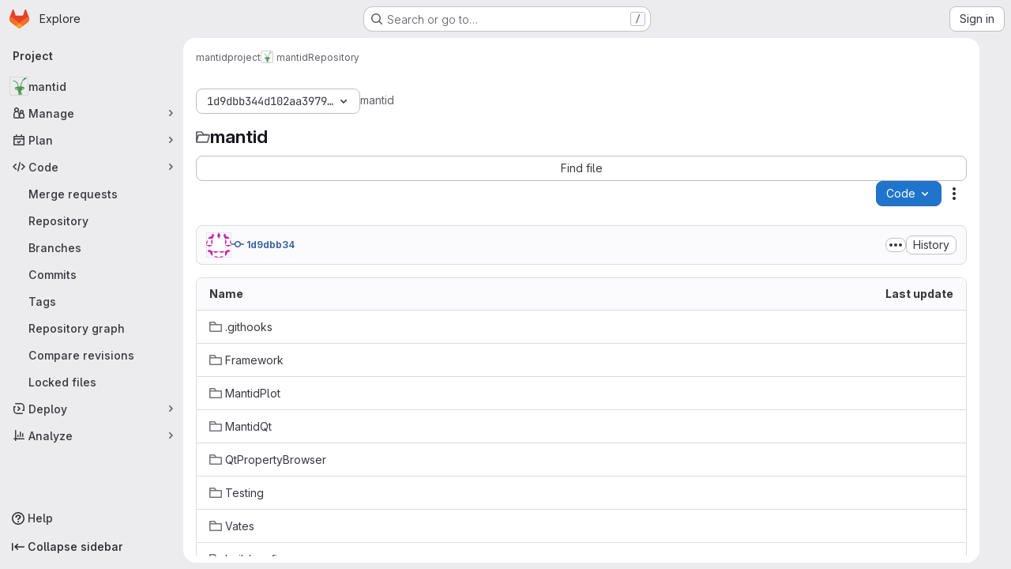

--- FILE ---
content_type: text/javascript; charset=utf-8
request_url: https://code.ornl.gov/assets/webpack/4e53015a.df775efb.chunk.js
body_size: 7022
content:
(this.webpackJsonp=this.webpackJsonp||[]).push([["4e53015a"],{"9P+O":function(e,t){const n={astro:"astro",html:"html",htm:"html",html_vm:"html",asp:"html",jade:"pug",pug:"pug",md:"markdown",markdown:"markdown",mdown:"markdown",mkd:"markdown",mkdn:"markdown",rst:"markdown",mdx:"mdx",blink:"blink",css:"css",scss:"sass",sass:"sass",less:"less",json:"json",yaml:"yaml",yml:"yaml",xml:"xml",plist:"xml",xsd:"xml",dtd:"xml",xsl:"xml",xslt:"xml",resx:"xml",iml:"xml",xquery:"xml",tmLanguage:"xml",manifest:"xml",project:"xml",png:"image",jpeg:"image",jpg:"image",gif:"image",svg:"image",ico:"image",tif:"image",tiff:"image",psd:"image",psb:"image",ami:"image",apx:"image",bmp:"image",bpg:"image",brk:"image",cur:"image",dds:"image",dng:"image",exr:"image",fpx:"image",gbr:"image",img:"image",jbig2:"image",jb2:"image",jng:"image",jxr:"image",pbm:"image",pgf:"image",pic:"image",raw:"image",webp:"image",js:"javascript",cjs:"javascript",ejs:"javascript",esx:"javascript",mjs:"javascript",jsx:"react",tsx:"react",ini:"settings",dlc:"settings",dll:"settings",config:"settings",conf:"settings",properties:"settings",prop:"settings",settings:"settings",option:"settings",props:"settings",toml:"settings",prefs:"settings",ts:"typescript",cts:"typescript",mts:"typescript",marko:"markojs",pdf:"pdf",xlsx:"table",xls:"table",ods:"table",csv:"table",tsv:"table",vscodeignore:"vscode",vsixmanifest:"vscode",vsix:"vscode",suo:"visualstudio",sln:"visualstudio",slnf:"visualstudio",slnx:"visualstudio",csproj:"visualstudio",vb:"visualstudio",pdb:"database",sql:"database",pks:"database",pkb:"database",accdb:"database",mdb:"database",sqlite:"database",cs:"csharp",zip:"zip",tar:"zip",gz:"zip",xz:"zip",bzip2:"zip",gzip:"zip",rar:"zip",tgz:"zip",exe:"exe",msi:"exe",java:"java",jar:"java",jsp:"java",c:"c",m:"c",matlab:"matlab",h:"h",cc:"cpp",cpp:"cpp",mm:"cpp",cxx:"cpp",hpp:"hpp",go:"go",py:"python",url:"url",sh:"console",ksh:"console",csh:"console",tcsh:"console",zsh:"console",bash:"console",bat:"console",cmd:"console",ps1:"powershell",psm1:"powershell",psd1:"powershell",ps1xml:"powershell",psc1:"powershell",pssc:"powershell",gradle:"gradle",doc:"word",docx:"word",odt:"word",rtf:"word",cer:"certificate",cert:"certificate",crt:"certificate",pub:"key",key:"key",pem:"key",asc:"key",gpg:"key",woff:"font",woff2:"font",ttf:"font",eot:"font",suit:"font",otf:"font",bmap:"font",fnt:"font",odttf:"font",ttc:"font",font:"font",fonts:"font",sui:"font",ntf:"font",mrf:"font",lib:"lib",bib:"lib",rb:"ruby",erb:"ruby",fs:"fsharp",fsx:"fsharp",fsi:"fsharp",fsproj:"fsharp",swift:"swift",ino:"arduino",dockerignore:"docker",dockerfile:"docker",tex:"tex",cls:"tex",sty:"tex",pptx:"powerpoint",ppt:"powerpoint",pptm:"powerpoint",potx:"powerpoint",pot:"powerpoint",potm:"powerpoint",ppsx:"powerpoint",ppsm:"powerpoint",pps:"powerpoint",ppam:"powerpoint",ppa:"powerpoint",odp:"powerpoint",webm:"video",mkv:"video",flv:"video",vob:"video",ogv:"video",ogg:"audio",gifv:"video",avi:"video",mov:"video",qt:"video",wmv:"video",yuv:"video",rm:"video",rmvb:"video",mp4:"video",m4v:"video",mpg:"video",mp2:"video",mpeg:"video",mpe:"video",mpv:"video",m2v:"video",vdi:"virtual",vbox:"virtual",ics:"email",mp3:"audio",flac:"audio",m4a:"audio",wma:"audio",aiff:"audio",coffee:"coffee",txt:"document",graphql:"graphql",rs:"rust",raml:"raml",xaml:"xaml",hs:"haskell",kt:"kotlin",kts:"kotlin",patch:"git",lua:"lua",clj:"clojure",cljs:"clojure",groovy:"groovy",r:"r",rmd:"r",dart:"dart",as:"actionscript",mxml:"mxml",ahk:"autohotkey",swf:"flash",swc:"swc",cmake:"cmake",asm:"assembly",a51:"assembly",inc:"assembly",nasm:"assembly",s:"assembly",ms:"assembly",agc:"assembly",ags:"assembly",aea:"assembly",argus:"assembly",mitigus:"assembly",binsource:"assembly",vue:"vue",ml:"ocaml",mli:"ocaml",cmx:"ocaml",lock:"lock",hbs:"handlebars",mustache:"handlebars",pl:"perl",pm:"perl",hx:"haxe",pp:"puppet",ex:"elixir",exs:"elixir",ls:"livescript",erl:"erlang",twig:"twig",jl:"julia",elm:"elm",pure:"purescript",tpl:"smarty",styl:"stylus",re:"reason",rei:"reason",cmj:"bucklescript",merlin:"merlin",v:"verilog",vhd:"verilog",sv:"verilog",svh:"verilog",veryl:"verilog",nb:"mathematica",wl:"wolframlanguage",wls:"wolframlanguage",njk:"nunjucks",nunjucks:"nunjucks",robot:"robot",sol:"solidity",au3:"autoit",haml:"haml",yang:"yang",tf:"terraform",tfvars:"terraform",tfstate:"terraform",applescript:"applescript",cake:"cake",feature:"cucumber",nim:"nim",nimble:"nim",apib:"apiblueprint",apiblueprint:"apiblueprint",tag:"riot",vfl:"vfl",kl:"kl",pcss:"postcss",sss:"postcss",todo:"todo",cfml:"coldfusion",cfc:"coldfusion",lucee:"coldfusion",cabal:"cabal",nix:"nix",slim:"slim",http:"http",rest:"http",rql:"restql",restql:"restql",kv:"kivy",graphcool:"graphcool",sbt:"sbt",cr:"crystal",cu:"cuda",cuh:"cuda",log:"log","code-workplace":"vscode","7z":"zip","c++":"cpp","vbox-prev":"virtual","ng-template":"angular","YAML-tmLanguage":"yaml"},s={"sln.dotsettings.user":"settings"},r={"gradle.kts":"gradle","md.rendered":"markdown","markdown.rendered":"markdown","mdown.rendered":"markdown","mkd.rendered":"markdown","mkdn.rendered":"markdown","sln.dotsettings":"settings","d.dts":"typescript-def","d.mts":"typescript-def","d.ts":"typescript-def","js.map":"javascript-map","css.map":"css-map","spec.ts":"test-ts","test.ts":"test-ts","ts.snap":"test-ts","spec.tsx":"test-jsx","test.tsx":"test-jsx","tsx.snap":"test-jsx","spec.jsx":"test-jsx","test.jsx":"test-jsx","jsx.snap":"test-jsx","spec.js":"test-js","test.js":"test-js","js.snap":"test-js","module.ts":"angular","module.js":"angular","component.ts":"angular-component","component.js":"angular-component","guard.ts":"angular-guard","guard.js":"angular-guard","service.ts":"angular-service","service.js":"angular-service","pipe.ts":"angular-pipe","pipe.js":"angular-pipe","filter.js":"angular-pipe","directive.ts":"angular-directive","directive.js":"angular-directive","resolver.ts":"angular-resolver","resolver.js":"angular-resolver","tf.json":"terraform","blade.php":"laravel","inky.php":"laravel","reducer.ts":"ngrx-reducer","rootReducer.ts":"ngrx-reducer","state.ts":"ngrx-state","actions.ts":"ngrx-actions","effects.ts":"ngrx-effects","drone.yml":"drone","gitlab-ci.yml":"gitlab"},a={".jscsrc":"json",".jshintrc":"json","tsconfig.json":"json","tslint.json":"json","composer.lock":"json",".jsbeautifyrc":"json",".esformatter":"json","cdp.pid":"json",".htaccess":"xml",".jshintignore":"settings",".buildignore":"settings",makefile:"settings",".mrconfig":"settings",".yardopts":"settings","gradle.properties":"gradle",gradlew:"gradle","gradle-wrapper.properties":"gradle",COPYING:"certificate","COPYING.LESSER":"certificate",LICENSE:"certificate",LICENCE:"certificate","LICENSE.md":"certificate","LICENCE.md":"certificate","LICENSE.txt":"certificate","LICENCE.txt":"certificate",".gitlab-license":"certificate",dockerfile:"docker","docker-compose.yml":"docker",".mailmap":"email",".gitignore":"git",".gitconfig":"git",".gitattributes":"git",".gitmodules":"git",".gitkeep":"git","git-history":"git",".Rhistory":"r","cmakelists.txt":"cmake","cmakecache.txt":"cmake","angular-cli.json":"angular",".angular-cli.json":"angular",".vfl":"vfl",".kl":"kl","postcss.config.js":"postcss",".postcssrc.js":"postcss","project.graphcool":"graphcool","webpack.js":"webpack","webpack.ts":"webpack","webpack.base.js":"webpack","webpack.base.ts":"webpack","webpack.config.js":"webpack","webpack.config.ts":"webpack","webpack.common.js":"webpack","webpack.common.ts":"webpack","webpack.config.common.js":"webpack","webpack.config.common.ts":"webpack","webpack.config.common.babel.js":"webpack","webpack.config.common.babel.ts":"webpack","webpack.dev.js":"webpack","webpack.dev.ts":"webpack","webpack.config.dev.js":"webpack","webpack.config.dev.ts":"webpack","webpack.config.dev.babel.js":"webpack","webpack.config.dev.babel.ts":"webpack","webpack.prod.js":"webpack","webpack.prod.ts":"webpack","webpack.server.js":"webpack","webpack.server.ts":"webpack","webpack.client.js":"webpack","webpack.client.ts":"webpack","webpack.config.server.js":"webpack","webpack.config.server.ts":"webpack","webpack.config.client.js":"webpack","webpack.config.client.ts":"webpack","webpack.config.production.babel.js":"webpack","webpack.config.production.babel.ts":"webpack","webpack.config.prod.babel.js":"webpack","webpack.config.prod.babel.ts":"webpack","webpack.config.prod.js":"webpack","webpack.config.prod.ts":"webpack","webpack.config.production.js":"webpack","webpack.config.production.ts":"webpack","webpack.config.staging.js":"webpack","webpack.config.staging.ts":"webpack","webpack.config.babel.js":"webpack","webpack.config.babel.ts":"webpack","webpack.config.base.babel.js":"webpack","webpack.config.base.babel.ts":"webpack","webpack.config.base.js":"webpack","webpack.config.base.ts":"webpack","webpack.config.staging.babel.js":"webpack","webpack.config.staging.babel.ts":"webpack","webpack.config.coffee":"webpack","webpack.config.test.js":"webpack","webpack.config.test.ts":"webpack","webpack.config.vendor.js":"webpack","webpack.config.vendor.ts":"webpack","webpack.config.vendor.production.js":"webpack","webpack.config.vendor.production.ts":"webpack","webpack.test.js":"webpack","webpack.test.ts":"webpack","webpack.dist.js":"webpack","webpack.dist.ts":"webpack","webpackfile.js":"webpack","webpackfile.ts":"webpack","ionic.config.json":"ionic",".io-config.json":"ionic","gulpfile.js":"gulp","gulpfile.ts":"gulp","gulpfile.babel.js":"gulp","package.json":"nodejs","package-lock.json":"nodejs",".nvmrc":"nodejs",".npmignore":"npm",".npmrc":"npm",".yarnrc":"yarn",".yarnrc.yml":"yarn","yarn.lock":"yarn",".yarnclean":"yarn",".yarn-integrity":"yarn","yarn-error.log":"yarn","androidmanifest.xml":"android",".env":"tune",".env.example":"tune",".babelrc":"babel","contributing.md":"contributing","contributing.md.rendered":"contributing","readme.md":"readme","readme.md.rendered":"readme",changelog:"changelog","changelog.md":"changelog","changelog.md.rendered":"changelog",CREDITS:"credits","credits.txt":"credits","credits.md":"credits","credits.md.rendered":"credits",".flowconfig":"flow","favicon.png":"favicon","karma.conf.js":"karma","karma.conf.ts":"karma","karma.conf.coffee":"karma","karma.config.js":"karma","karma.config.ts":"karma","karma-main.js":"karma","karma-main.ts":"karma",".bithoundrc":"bithound","appveyor.yml":"appveyor",".travis.yml":"travis","protractor.conf.js":"protractor","protractor.conf.ts":"protractor","protractor.conf.coffee":"protractor","protractor.config.js":"protractor","protractor.config.ts":"protractor","fuse.js":"fusebox",procfile:"heroku",".editorconfig":"editorconfig",".bowerrc":"bower","bower.json":"bower",".eslintrc.js":"eslint",".eslintrc.yaml":"eslint",".eslintrc.yml":"eslint",".eslintrc.json":"eslint",".eslintrc":"eslint",".eslintignore":"eslint","code_of_conduct.md":"conduct","code_of_conduct.md.rendered":"conduct",".watchmanconfig":"watchman","aurelia.json":"aurelia","mocha.opts":"mocha",jenkinsfile:"jenkins","firebase.json":"firebase",".firebaserc":"firebase",Rakefile:"ruby","rollup.config.js":"rollup","rollup.config.ts":"rollup","rollup-config.js":"rollup","rollup-config.ts":"rollup","rollup.config.prod.js":"rollup","rollup.config.prod.ts":"rollup","rollup.config.dev.js":"rollup","rollup.config.dev.ts":"rollup","rollup.config.prod.vendor.js":"rollup","rollup.config.prod.vendor.ts":"rollup",".hhconfig":"hack",".stylelintrc":"stylelint","stylelint.config.js":"stylelint",".stylelintrc.json":"stylelint",".stylelintrc.yaml":"stylelint",".stylelintrc.yml":"stylelint",".stylelintrc.js":"stylelint",".stylelintignore":"stylelint",".codeclimate.yml":"code-climate",".prettierrc":"prettier","prettier.config.js":"prettier",".prettierrc.js":"prettier",".prettierrc.json":"prettier",".prettierrc.yaml":"prettier",".prettierrc.yml":"prettier",".prettierignore":"prettier","nodemon.json":"nodemon",browserslist:"browserlist",".browserslistrc":"browserlist",".snyk":"snyk",".drone.yml":"drone"},o=(e,t)=>{const n=e.length-t;if(n in e)return e[n]+1},i=(e,t,n)=>{if(n)return e[t.substring(n)]};e.exports={fileNameIcons:a,fileExtensionIcons:n,twoFileExtensionIcons:r,getIconForFile:function(e=""){const t=a[e];if(t)return t;const c=[...e.matchAll(/\./g)].map(e=>e.index);return 0===c.length?"":i(s,e,o(c,3))||i(r,e,o(c,2))||n[e.substring(o(c,1)).toLowerCase()]||""}}},"9dZE":function(e,t,n){"use strict";var s=n("9P+O"),r=n("NnjE"),a=n("d85j"),o=n("5c3i"),i={components:{GlLoadingIcon:r.a,GlIcon:a.a},props:{fileName:{type:String,required:!0},fileMode:{type:String,required:!1,default:""},folder:{type:Boolean,required:!1,default:!1},submodule:{type:Boolean,required:!1,default:!1},opened:{type:Boolean,required:!1,default:!1},loading:{type:Boolean,required:!1,default:!1},size:{type:Number,required:!1,default:16},cssClasses:{type:String,required:!1,default:""}},computed:{isSymlink(){return this.fileMode===o.j},spriteHref(){const e=this.submodule?"folder-git":Object(s.getIconForFile)(this.fileName)||"file";return`${gon.sprite_file_icons}#${e}`},folderIconName(){return this.opened?"folder-open":"folder"},iconSizeClass(){return this.size?"s"+this.size:""}}},c=n("tBpV"),l=Object(c.a)(i,(function(){var e=this,t=e._self._c;return t("span",[e.loading?t("gl-loading-icon",{attrs:{size:"sm",inline:!0}}):e.isSymlink?t("gl-icon",{attrs:{name:"symlink",size:e.size}}):e.folder?t("gl-icon",{staticClass:"folder-icon",attrs:{name:e.folderIconName,size:e.size}}):t("svg",{key:e.spriteHref,class:[e.iconSizeClass,e.cssClasses]},[t("use",{attrs:{href:e.spriteHref}})])],1)}),[],!1,null,null,null);t.a=l.exports},NVlv:function(e,t,n){"use strict";n.d(t,"a",(function(){return p}));n("ZzK0"),n("z6RN"),n("BzOf"),n("dHQd"),n("yoDG"),n("KeS/"),n("tWNI"),n("8d6S"),n("VwWG"),n("IYHS"),n("rIA9"),n("MViX"),n("zglm"),n("GDOA"),n("hlbI"),n("a0mT"),n("u3H1"),n("ta8/"),n("IKCR"),n("nmTw"),n("W2kU"),n("58fc"),n("7dtT"),n("Rhav"),n("uhEP"),n("eppl"),n("3UXl"),n("iyoE"),n("UezY"),n("hG7+");var s=n("7XEj"),r=n.n(s),a=n("ktwE"),o=n("TPPX"),i=n("u7kb");const c=async function(e,t){const n=await a.a[e]();Array.isArray(n)?n.forEach((function([e,n]){return t.registerLanguage(e,n.default)})):t.registerLanguage(e,n.default)},l=async function(e,t){await c(t,e),await async function(e,t){if(null==e||!e.contains)return;const n=new Set(e.contains.filter((function(e){return Boolean(e.subLanguage)})).map((function(e){return e.subLanguage})));e.subLanguage&&n.add(e.subLanguage),await Promise.all([...n].map((function(e){return c(e,t)})))}(e.getLanguage(t),e)},p=async function(e,t,n){const s=o.k[e.toLowerCase()];let a;if(s){a=(await async function(e,t){const n=r.a.newInstance();return Object(i.b)(n,t),await l(n,e),n}(s,n)).highlight(t,{language:s}).value}return a}},TPPX:function(e,t,n){"use strict";n.d(t,"k",(function(){return r})),n.d(t,"e",(function(){return a})),n.d(t,"g",(function(){return o})),n.d(t,"f",(function(){return i})),n.d(t,"i",(function(){return c})),n.d(t,"j",(function(){return l})),n.d(t,"a",(function(){return p})),n.d(t,"b",(function(){return u})),n.d(t,"c",(function(){return g})),n.d(t,"h",(function(){return d})),n.d(t,"d",(function(){return m}));n("3UXl"),n("iyoE");var s=n("ktwE");const r={...Object.fromEntries(Object.keys(s.a).map((function(e){return[e,e]}))),bsl:"1c",pascal:"delphi",jinja:"django",docker:"dockerfile",batchfile:"dos",elixir:"elixir",glimmer:"glimmer","glimmer-javascript":"glimmer-javascript",html:"xml",hylang:"hy",tex:"latex",common_lisp:"lisp",hlsl:"lsl",make:"makefile",objective_c:"objectivec",python3:"python",shell:"sh",vb:"vbnet",viml:"vim"},a="view_source",o="source_viewer",i="legacy_fallback",c=70,l="\n",p=["‪","‫","‭","‮","⁦","⁧","⁨","‬","⁩","؜","‏","‎"],u="unicode-bidi has-tooltip",g="Potentially unwanted character detected: Unicode BiDi Control",d=["python","haml"],m="CODEOWNERS"},lA8v:function(e,t,n){"use strict";n.d(t,"b",(function(){return o})),n.d(t,"a",(function(){return l})),n.d(t,"c",(function(){return c}));var s=n("u7kb"),r=n("NVlv"),a=n("TPPX");const o=function(e=""){return e.split(/\r?\n/)},i=function(e,t,n=[],s=0){return{highlightedContent:n.join(a.j),rawContent:t.join(a.j),totalLines:t.length,startingFrom:s,language:e}},c=function(e,t,n){const s=[],r=o(t),c=o(n);for(let t=0;t<r.length;t+=a.i){const n=Math.floor(t/a.i),o=c.slice(t,t+a.i),l=r.slice(t,t+a.i);s[n]=i(e,l,o,t)}return s},l=async function(e,t,n){const o=a.k[n.toLowerCase()];let i;if(o){const a=Object(s.a)(e,t,!0),l=await Object(r.a)(n,t,a);i=c(o,t,l)}return i}},u7kb:function(e,t,n){"use strict";n.d(t,"a",(function(){return T})),n.d(t,"b",(function(){return F}));n("v2fZ");var s=n("G3fq"),r=n.n(s);n("3UXl"),n("iyoE"),n("ZzK0"),n("z6RN"),n("BzOf"),n("RFHG"),n("xuo1");const a=/\r?\n/,o=function(e,t="",n){return`<span class="${s=e,s?"hljs-"+r()(s):""}">${r()(t)}${function(e){return e?"</span>":""}(n)}`;var s},i=function(e,t=""){let n="";if("string"==typeof e&&e.length)n+=e.split(a).map((function(e){return e.length?o(t,e,!0):""})).join("\n");else if(e.children){const{children:t}=e;t.length&&1===t.length?n+=i(t[0],e.scope):(n+=o(e.scope),t.forEach((function(t){n+=i(t,e.scope)})),n+="</span>")}return n};var c=function(e){e.value=e._emitter.rootNode.children.reduce((function(e,t){return e+i(t)}),"")},l=n("TPPX");var p=function(e){let{value:t}=e;l.a.forEach((function(e){t.includes(e)&&(t=t.replace(e,function(e){return`<span class="${l.b}" title="${l.c}">${e}</span>`}(e)))})),e.value=t},u=n("jqx9"),g=n.n(u);n("byxs");const d=function(e,t){return`<a href="${r()(e)}" target="_blank" rel="nofollow noreferrer noopener">${r()(t)}</a>`},m=function(e,t="&quot;"){return`<span class="hljs-${r()(e)}">${t}`},f=function(e,t,n){if(e instanceof Array)e.map((function(e){return f(e,t,n)}));else for(const s in e)Object.prototype.hasOwnProperty.call(e,s)&&(s===t&&n.push(...Object.keys(e[s])),(e[s]instanceof Object||e[s]instanceof Array)&&f(e[s],t,n));return n},b=m("attr"),k=m("string"),w=new RegExp(`${b}(.*)&quot;</span>.*${k}(.*[0-9].*)(&quot;</span>)`,"gm");const j=m("string","(&.*;)"),v=new RegExp(`(.*add_dependency.*|.*add_runtime_dependency.*|.*add_development_dependency.*)${j}(.*)(&.*</span>)(.*&.*</span>)`,"gm");n("B++/"),n("47t/");const h=new RegExp("(github.com/[^/'\"]+/[^/'\"]+)/(.+)"),y=new RegExp("(gitlab.com/[^/'\"]+/[^/'\"]+)/(.+)"),x=new RegExp("(gitlab.com/([^/]+/)+[^/]+?).git/(.+)"),$=m("attr"),E=m("string"),q='ImportPath&quot;</span><span class="hljs-punctuation">:</span><span class=""> </span>',z=new RegExp(`${q}${E}(.*)&quot;</span>`,"gm"),_=function(e,t,n){return e.replace(t,(function(e,t,s){return`https://${t}${n}${s}`}))},C=[{matcher:h,resolver:function(e){return _(e,h,"/tree/master/")}},{matcher:y,resolver:function(e){return _(e,y,"/_/tree/master/")}},{matcher:x,resolver:function(e){return _(e,x,"/_/tree/master/")}},{matcher:/golang.org/,resolver:function(e){return"https://godoc.org/"+e}}],I=function(e){const t=function(e){const t=C.find((function(t){return e.match(t.matcher)}));return t?t.resolver(e):"https://"+e}(e),n=d(t,e);return`${q}${$}${n}&quot;</span>`};const N=m("string","&#39;"),L=new RegExp(`gem </span>${N}(.+?(?=&#39;))`,"gm");const O=m("attr"),R='&quot;</span><span class="hljs-punctuation">:</span><span class=""> </span><span class="hljs-punctuation">\\[',S=new RegExp(`${O}([^/]+/?[^/]+.)${R}`,"gm");const P=m("attr"),B=m("string"),G=new RegExp(`${P}([^/]+/[^/]+.)&quot;</span>.*${B}(.*[0-9].*)(&quot;</span>)`,"gm");const A=new RegExp('<span class="">(.*) (v.*) h1:(.*)</span>',"gm");const X={package_json:function(e,t){const{dependencies:n,devDependencies:s,peerDependencies:r,optionalDependencies:a}=JSON.parse(t),o={...n,...s,...r,...a};return e.value.replace(w,(function(e,t,n){return function(e,t,n,s){const r=g()(t),a=g()(n),o="https://npmjs.com/package/"+r,i=d(o,r),c=d(o,a),l="&quot;</span>: "+b,p=s[r];return p&&p===a?`${b}${i}${l}${c}&quot;</span>`:e}(e,t,n,o)}))},gemspec:function(e){return e.value.replace(v,(function(e,t,n,s,r,a){return function(e,t,n,s,r){return`${e}${m("string linked",t)}${d("https://rubygems.org/gems/"+n,n)}${s}${r}`}(t,n,s,r,a)}))},godeps_json:function(e){return e.value.replace(z,(function(e,t){return I(t)}))},gemfile:function(e){return e.value.replace(L,(function(e,t){return function(e){const t=d("https://rubygems.org/gems/"+e,e);return`gem </span>${N}${t}`}(t)}))},podspec_json:function(e,t){const n=f(JSON.parse(t),"dependencies",[]);return e.value.replace(S,(function(e,t){return function(e,t,n){if(n.includes(t)){const e="https://cocoapods.org/pods/"+t.split("/")[0],n=d(e,t);return`${O}${n}${R.replace("\\","")}`}return e}(e,t,n)}))},composer_json:function(e,t){const n=JSON.parse(t),s={...n.require,...n["require-dev"]};return e.value.replace(G,(function(e,t,n){return function(e,t,n,s){const r=t.includes("drupal/")?"https://www.drupal.org/project/"+t.split("drupal/")[1]:"https://packagist.org/packages/"+t,a=d(r,t),o=d(r,n),i="&quot;</span>: "+P,c=s[t];return c&&c===n?`${P}${a}${i}${o}&quot;</span>`:e}(e,t,n,s)}))},go_sum:function(e){return e.value.replace(A,(function(e,t,n,s){return function(e,t,n){const s=e.toLowerCase(),r=d("https://pkg.go.dev/"+s,e),a=`https://sum.golang.org/lookup/${s}@${t.split("/go.mod")[0]}`;return`<span class="">${r} ${t} h1:${d(a,n)}</span>`}(t,n,s)}))}};var D=function(e){e.value=e.value.split(/\r?\n/).map((function(t,n){return function(e,t,n){return`<div id="LC${t}" lang="${n}" class="line">${e}</div>`}(t,n+1,e.language)})).join("\n")};const T=function(e,t,n){const s=[c,p,function(n){return function(e,t,n){if(X[t])try{e.value=X[t](e,n)}catch(e){}}(n,e,t)}];return n&&s.push(D),s},F=function(e,t){if(t)for(const n of t)e.addPlugin({"after:highlight":n})}}}]);
//# sourceMappingURL=4e53015a.df775efb.chunk.js.map

--- FILE ---
content_type: text/javascript; charset=utf-8
request_url: https://code.ornl.gov/assets/webpack/commons-pages.projects.blame.show-pages.projects.blob.show-pages.projects.show-pages.projects.tree.show.b90f7280.chunk.js
body_size: 4204
content:
(this.webpackJsonp=this.webpackJsonp||[]).push([["commons-pages.projects.blame.show-pages.projects.blob.show-pages.projects.show-pages.projects.tree.show"],{"0hIY":function(t,e,n){"use strict";n("ZzK0"),n("z6RN"),n("BzOf"),n("v2fZ");var i=n("qjHl"),s=n("tsC0");const o=function(t={}){t.highlightLineClass=t.highlightLineClass||"hll",t.fileHolderSelector=t.fileHolderSelector||".file-holder",t.scrollFileHolder=t.scrollFileHolder||!1,t.hash=t.hash||window.location.hash,t.scrollBehavior=t.scrollBehavior||"smooth",this.options=t,this._hash=t.hash,this.highlightLineClass=t.highlightLineClass,this.setHash=this.setHash.bind(this),this.highlightLine=this.highlightLine.bind(this),this.clickHandler=this.clickHandler.bind(this),this.highlightHash=this.highlightHash.bind(this),this.bindEvents(),this.highlightHash()};o.prototype.bindEvents=function(){var t=this;const e=document.querySelector(this.options.fileHolderSelector);e&&(e.addEventListener("click",this.clickHandler),e.addEventListener("highlight:line",this.highlightHash),window.addEventListener("hashchange",(function(e){return t.highlightHash(e.target.location.hash)})))},o.prototype.highlightHash=function(t,e=!0){let n;if(t&&"string"==typeof t&&(this._hash=t),this.clearHighlight(),""!==this._hash&&(n=this.hashToRange(this._hash),n[0])){this.highlightRange(n);const t="#L"+n[0];e&&Object(i.f)(t,{offset:-100,behavior:this.options.scrollBehavior})}},o.prototype.clickHandler=function(t){if(t.target.matches("a[data-line-number]")){let e;t.preventDefault(),this.clearHighlight();const n=parseInt(t.target.dataset.lineNumber,10),i=this.hashToRange(this._hash);if(!i[0]||!t.shiftKey)return this.setHash(n),this.highlightLine(n);if(t.shiftKey)return e=n<i[0]?[n,i[0]]:[i[0],n],this.setHash(e[0],e[1]),this.highlightRange(e)}},o.prototype.clearHighlight=function(){const t=document.getElementsByClassName(this.highlightLineClass);Array.from(t).forEach((function(t){t.classList.remove(this.highlightLineClass)}),this)},o.prototype.hashToRange=function(t){const e=t.match(/^#?L(\d+)(?:-L?(\d+))?$/);if(e&&e.length){return[parseInt(e[1],10),e[2]?parseInt(e[2],10):null]}return[null,null]},o.prototype.highlightLine=function(t){const e=document.getElementById("LC"+t);e&&e.classList.add(this.highlightLineClass)},o.prototype.highlightRange=function(t){if(t[1]){const e=[],n=t[0]<=t[1]?t:t.reverse();for(let i=t[0];i<=n[1];i+=1)e.push(this.highlightLine(i));return e}return this.highlightLine(t[0])},o.prototype.setHash=function(t,e){let n;return n=e?`#L${t}-${e}`:"#L"+t,this._hash=n,Object(s.b)(n),this.__setLocationHash__(n)},o.prototype.__setLocationHash__=function(t){return window.history.pushState({url:t},document.title,t)},e.a=o},"1lkC":function(t,e,n){"use strict";var i=n("2TqH"),s=n("AxB5"),o=n("LZPs"),r=n("pDO9"),a=n("3twG"),c=n("/lV4"),l=n("qLpH");var h={i18n:{blamePreferences:Object(c.i)("Blame|Blame preferences"),ignoreSpecificRevs:Object(c.i)("Blame|Ignore specific revisions"),learnToIgnore:Object(c.i)("Blame|Learn to ignore specific revisions")},docsLink:Object(l.a)("user/project/repository/files/git_blame.md",{anchor:"ignore-specific-revisions"}),components:{GlDisclosureDropdown:i.a,GlDisclosureDropdownItem:s.a,GlFormCheckbox:o.a,GlDropdownDivider:r.a},props:{hasRevsFile:{type:Boolean,required:!0}},data:()=>({isIgnoring:Object(a.s)("ignore_revs")||!1,isLoading:!1}),methods:{toggleIgnoreRevs(){this.isLoading=!0,Object(a.U)(Object(a.O)({ignore_revs:this.isIgnoring}))},visitDocs(){Object(a.U)(this.$options.docsLink)}}},u=n("tBpV"),d=Object(u.a)(h,(function(){var t=this,e=t._self._c;return e("gl-disclosure-dropdown",{staticClass:"gl-m-3",attrs:{"toggle-text":t.$options.i18n.blamePreferences,loading:t.isLoading}},[t.hasRevsFile?[e("gl-form-checkbox",{staticClass:"!gl-mx-4 gl-pb-2 gl-pt-4",on:{input:t.toggleIgnoreRevs},model:{value:t.isIgnoring,callback:function(e){t.isIgnoring=e},expression:"isIgnoring"}},[t._v(t._s(t.$options.i18n.ignoreSpecificRevs))]),t._v(" "),e("gl-dropdown-divider"),t._v(" "),e("gl-disclosure-dropdown-item",{staticClass:"gl-p-4",on:{action:t.visitDocs}},[t._v(t._s(t.$options.i18n.learnToIgnore))])]:[e("div",{staticClass:"gl-m-3"},[e("gl-disclosure-dropdown-item",{on:{action:t.visitDocs}},[t._v(t._s(t.$options.i18n.learnToIgnore))])],1)]],2)}),[],!1,null,null,null);e.a=d.exports},C5t3:function(t,e,n){"use strict";n.d(e,"a",(function(){return a})),n.d(e,"b",(function(){return c})),n.d(e,"c",(function(){return l}));n("lFMf"),n("gOHk"),n("c9hT");var i,s=n("3twG"),o=n("jHQk");const r=null===(i=document.querySelector(".js-per-page"))||void 0===i||null===(i=i.dataset)||void 0===i?void 0:i.blamePerPage,a=function(t,e=r){if(!e)return"";const n=Math.ceil(parseInt(t,10)/parseInt(e,10));return n<=1?"":n},c=function(t,e){if(!e)return"";const n=new URL(t,Object(s.n)());return n.searchParams.set("page",e),n.search};function l(){const t=document.querySelector(".js-data-file-blob-permalink-url");null==t||t.addEventListener("click",(function(t){var e;(e=t).ctrlKey||e.metaKey||e.shiftKey||(t.preventDefault(),function(){const t=document.querySelector(".js-data-file-blob-permalink-url"),e=null==t?void 0:t.getAttribute("href");e&&Object(s.T)(e)&&(Object(s.R)({url:e,title:document.title}),Object(s.S)({url:e})&&Object(o.b)(Object(s.u)({url:e})))}())}))}},QRtj:function(t,e,n){"use strict";n.d(e,"a",(function(){return s}));var i=n("v+Mp");const s=function(){const t=document.querySelector(".shortcuts-find-file");t&&t.addEventListener("click",i.default.focusSearchFile)}},jHQk:function(t,e,n){"use strict";n.d(e,"a",(function(){return i})),n.d(e,"b",(function(){return s}));const i=function(t,e,n){if(!t)return void(document.title=n+" · GitLab");const i=t.replace(/^\//,""),s=""===i;document.title=`${s?"Files":i} · ${e} · ${n} · GitLab`};function s(t,e=document){const{title:n=""}=e,i=n.split(" · ");i.length>1&&(i[1]=t,e.title=i.join(" · "))}},tsC0:function(t,e,n){"use strict";n.d(e,"a",(function(){return i})),n.d(e,"b",(function(){return s}));const i=n("ewH8").default.observable({currentHash:window.location.hash}),s=function(t){i.currentHash=t}},"v+Mp":function(t,e,n){"use strict";n.r(e),n.d(e,"LOCAL_MOUSETRAP_DATA_KEY",(function(){return v})),n.d(e,"default",(function(){return j}));var i=n("8Doe"),s=n.n(i),o=(n("B++/"),n("z6RN"),n("47t/"),n("Tznw"),n("IYH6"),n("6yen"),n("OeRx"),n("l/dT"),n("RqS2"),n("Zy7a"),n("cjZU"),n("OAhk"),n("X42P"),n("mHhP"),n("fn0I"),n("UB/6"),n("imhG"),n("dHQd"),n("yoDG"),n("KeS/"),n("tWNI"),n("8d6S"),n("VwWG"),n("IYHS"),n("rIA9"),n("MViX"),n("zglm"),n("GDOA"),n("hlbI"),n("a0mT"),n("u3H1"),n("ta8/"),n("IKCR"),n("nmTw"),n("W2kU"),n("58fc"),n("7dtT"),n("Rhav"),n("uhEP"),n("eppl"),n("ZzK0"),n("BzOf"),n("EmJ/")),r=n.n(o),a=n("ewH8"),c=n("ygVz"),l=n("C83f"),h=n("O6Bj"),u=n("NmEs"),d=n("1OWu"),g=n("yQ8t"),f=n("3twG"),p=n("d08M"),b=n("wQDE");const v="local-mousetrap-instance";function m(t){const e=t.closest(".md-area").find(".js-md"),n=new Map;return e.each((function(){const t=r()(this),e=t.data("md-shortcuts");null!=e&&e.length&&n.set(t,e)})),n}class j{constructor(){var t;this.extensions=new Map,this.onToggleHelp=this.onToggleHelp.bind(this),this.helpModalElement=null,this.helpModalVueInstance=null,this.addAll([[p.Bb,this.onToggleHelp],[p.xb,j.focusSearchFile],[p.wb,j.focusSearch],[p.f,this.focusFilter.bind(this)],[p.Db,j.onTogglePerfBar],[p.H,j.hideAppearingContent],[p.zb,j.onToggleCanary],[p.h,function(){return Object(g.a)(".brand-logo")}],[p.G,function(){return Object(g.a)(".shortcuts-todos")}],[p.g,function(){return Object(g.a)(".dashboard-shortcuts-activity")}],[p.B,function(){return Object(g.a)(".dashboard-shortcuts-issues")}],[p.C,function(){return Object(g.a)(".dashboard-shortcuts-merge_requests, .js-merge-request-dashboard-shortcut")}],[p.E,function(){return Object(g.a)(".dashboard-shortcuts-review_requests, .js-merge-request-dashboard-shortcut")}],[p.D,function(){return Object(g.a)(".dashboard-shortcuts-projects")}],[p.A,function(){return Object(g.a)(".dashboard-shortcuts-groups")}],[p.i,function(){return Object(g.a)(".dashboard-shortcuts-milestones")}],[p.F,function(){return Object(g.a)(".dashboard-shortcuts-snippets")}],[p.Cb,j.toggleMarkdownPreview],[p.b,j.focusDuoChat]]),Object(h.c)((function(t,e,n){return!Object(p.Hb)(p.Cb).includes(n)&&void 0})),null!==(t=gon)&&void 0!==t&&null!==(t=t.features)&&void 0!==t&&t.findAndReplace&&(this.add(p.d,j.toggleFindAndReplaceBar),Object(h.c)((function(t,e,n){return!Object(p.Hb)(p.d).includes(n)&&void 0}))),r()(document).on("click",".js-shortcuts-modal-trigger",this.onToggleHelp),Object(b.b)()&&Object(b.a)(),this.filterSelectors=["input[type=search]:not(#diff-tree-search)",".gl-filtered-search-term-input",".filtered-search"]}addExtension(t,e=[],n=new Set){n.add(t);let i=this.extensions.get(t);if(!i){for(const e of null!==(s=t.dependencies)&&void 0!==s?s:[]){var s;n.has(e)||e===j||(n.add(e),this.addExtension(e,[],n))}i=new t(this,...e),this.extensions.set(t,i)}return n.delete(t),i}add(t,e){h.b.bind(Object(p.Hb)(t),e)}addAll(t){var e=this;t.forEach((function(t){return e.add(...t)}))}onToggleHelp(t){var e=this;null!=t&&t.preventDefault&&t.preventDefault(),this.helpModalElement&&this.helpModalVueInstance?(this.helpModalVueInstance.$destroy(),this.helpModalElement.remove(),this.helpModalElement=null,this.helpModalVueInstance=null):(this.helpModalElement=document.createElement("div"),document.body.append(this.helpModalElement),this.helpModalVueInstance=new a.default({el:this.helpModalElement,components:{ShortcutsHelp:function(){return Promise.all([n.e("ae2f3fdc"),n.e("85a2dfb8"),n.e("7e6a3f1a"),n.e("db3a0cea")]).then(n.bind(null,"exIq"))}},render:function(t){return t("shortcuts-help",{on:{hidden:e.onToggleHelp}})}}))}static onTogglePerfBar(t){t.preventDefault();Object(u.I)(Object(u.k)("perf_bar_enabled"))?Object(u.P)("perf_bar_enabled","false",{path:"/"}):Object(u.P)("perf_bar_enabled","true",{path:"/"}),Object(f.H)()}static onToggleCanary(t){t.preventDefault();const e=Object(u.I)(Object(u.k)("gitlab_canary"));Object(u.P)("gitlab_canary",(!e).toString(),{expires:365,path:"/"}),Object(f.H)()}static toggleMarkdownPreview(t){r()(document).triggerHandler("markdown-preview:toggle",[t])}static toggleFindAndReplaceBar(t){r()(document).triggerHandler("markdown-editor:find-and-replace",[t])}focusFilter(t){const e=document.querySelectorAll(this.filterSelectors.join(",")),n=Array.from(e).find((function(t){return t.offsetParent}));null==n||n.focus(),t.preventDefault()}static focusSearch(t){var e;null===(e=document.querySelector("#super-sidebar-search"))||void 0===e||e.click(),c.a.trackEvent("press_keyboard_shortcut_to_activate_command_palette"),t.preventDefault&&t.preventDefault()}static async focusSearchFile(t){var e,n;if(!/^projects:/.test(document.body.dataset.page))return;null!=t&&t.key&&c.a.trackEvent(l.f),null==t||t.preventDefault(),null===(e=document.querySelector("#super-sidebar-search"))||void 0===e||e.click();const i=await Object(d.n)("#super-sidebar-search-modal #search");if(!i)return;const s=null===(n=document.querySelector(".js-repo-breadcrumbs"))||void 0===n?void 0:n.dataset.currentPath;i.value="~"+(s?s+"/":""),i.dispatchEvent(new Event("input"))}static hideAppearingContent(t){document.querySelectorAll(".tooltip, .popover").forEach((function(t){t.style.display="none"})),t.preventDefault&&t.preventDefault()}static focusDuoChat(t){var e;null===(e=document.querySelector(".js-tanuki-bot-chat-toggle"))||void 0===e||e.click(),t.preventDefault&&t.preventDefault()}static initMarkdownEditorShortcuts(t,e){const n=m(t),i=new h.b(t[0]);t.data(v,i),n.forEach((function(t,n){i.bind(t,(function(t){t.preventDefault(),e(n)}))}));const o=s()([...n.values()]),r=h.b.prototype.stopCallback;i.stopCallback=function(t,e,n){return!o.includes(n)&&r.call(this,t,e,n)}}static removeMarkdownEditorShortcuts(t){const e=t.data(v);e&&m(t).forEach((function(t){e.unbind(t)}))}}}}]);
//# sourceMappingURL=commons-pages.projects.blame.show-pages.projects.blob.show-pages.projects.show-pages.projects.tree.show.b90f7280.chunk.js.map